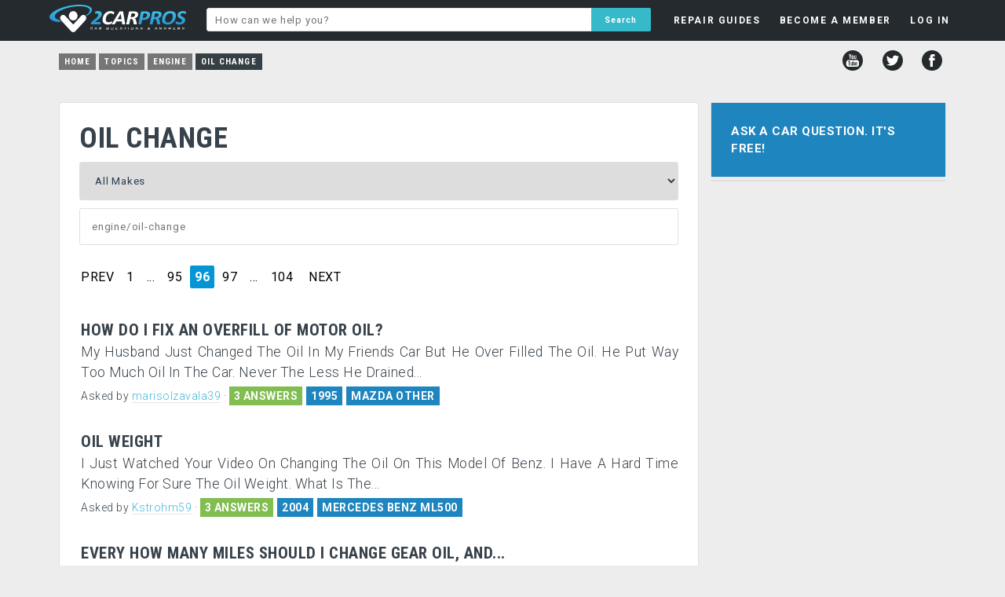

--- FILE ---
content_type: text/html; charset=UTF-8
request_url: https://www.2carpros.com/topics/engine/oil-change?page=96
body_size: 5781
content:
<!DOCTYPE html>
<html lang="en">
<head>
    <meta name="google-site-verification" content="V1a2Sh2dh5trDGCtXWEP6UB3f-rTFxQkUChB6xigQjE" />

<html lang="en">
<head>
    <meta name="google-site-verification" content="V1a2Sh2dh5trDGCtXWEP6UB3f-rTFxQkUChB6xigQjE" />
  <!-- Favicons & Manifest -->
  <link rel="apple-touch-icon" sizes="180x180" href="/apple-touch-icon.png?v=2">
  <link rel="icon" href="/favicon.ico?v=2" sizes="any">
  <link rel="icon" type="image/png" sizes="32x32" href="/favicon-32x32.png?v=2">
  <link rel="icon" type="image/png" sizes="16x16" href="/favicon-16x16.png?v=2">
  <link rel="manifest" href="/site.webmanifest?v=2">
  <meta name="theme-color" content="#ffffff">

  <!-- Google AdSense -->
  <script async src="https://pagead2.googlesyndication.com/pagead/js/adsbygoogle.js?client=ca-pub-8235759427918457" crossorigin="anonymous"></script>

  <!-- Page Title -->
  <title>Car Repair Questions Answered Free by Professional Mechanics</title>

  <!-- Meta -->
  <meta charset="utf-8">

  <!-- Open Graph / Facebook -->
  <meta property="og:type" content="website">
  <meta property="og:url" content="https://www.2carpros.com/">
  <meta property="og:title" content="Car Repair Questions Answered Free by Professional Mechanics">
  <meta property="og:description" content="Got a car repair question? 2CarPros will answer your question for free by providing information that will help solve your problem quickly.">
  <meta property="og:image" content="https://www.2carpros.com/social-1200x1200.png">
  <meta property="og:site_name" content="2CarPros">


  <!-- Twitter -->
  <meta name="twitter:card" content="summary_large_image">
  <meta name="twitter:url" content="https://www.2carpros.com/">
  <meta name="twitter:title" content="Car Repair Questions Answered Free by Professional Mechanics">
  <meta name="twitter:description" content="Got a car repair question? 2CarPros will answer your question for free by providing information that will help solve your problem quickly.">
  <meta name="twitter:image" content="https://www.2carpros.com/social-1200x1200.png">
  <meta name="twitter:site" content="@2carpros">


  <!-- Fallback Image -->
  <meta name="image" content="https://www.2carpros.com/social-1200x1200.png">

  <!-- Viewport -->
  <meta name="viewport" content="width=device-width, initial-scale=1, user-scalable=yes">

  <!-- Canonical / Robots -->
    
  <!-- Stylesheets -->
  <link rel="stylesheet" href="/css/minified/style1502.min.css">
  <link href="https://fonts.googleapis.com/css?family=Roboto:400,300,700|Roboto+Condensed:700,400&display=swap" rel="stylesheet" type="text/css">
<script src="/js/fb-avatar-fix.js"></script>
</head>


<body>
<div id="fb-root"></div>
<script>(function(d, s, id) {
  var js, fjs = d.getElementsByTagName(s)[0];
  if (d.getElementById(id)) return;
  js = d.createElement(s); js.id = id;
  js.src = "//connect.facebook.net/en_US/sdk.js#xfbml=1&version=v2.12&appId=1429296057311234";
  fjs.parentNode.insertBefore(js, fjs);
}(document, 'script', 'facebook-jssdk'));</script>
    
    <div class="headerbg">
        <div id="headerfloat">
        
            <div id="headerleft">
                <a href="/"><div id="headerlogo"></div></a>
            </div>
        
    <ul class="menu" id="myTopnav">

        <div class="mobileshow">
        <li class="mlit"><a class="tinyest bold tdnone" href="/">HOME</a><div class="panel"></div></li>
        </div>

        <div class="mobileshow">
            <li class="mli"><a class="tinyest bold tdnone" href="/questions/new">ASK A QUESTION</a><div class="panel"></div></li>
        </div>

    <li id="guides"><a class="tinyest bold tdnone" href="/articles">REPAIR GUIDES</a>
    <div class="panel">

    </div>
    </li>

    
    <li id="member"><a rel="nofollow" class="tinyest bold tdnone" href="/people/sign_up?refer=/topics/engine/oil-change?page=96">BECOME A MEMBER</a>

    </li>

    <li id="login_menu"><a rel="nofollow" class="tinyest bold tdnone" href="/people/sign_in?refer=/topics/engine/oil-change?page=96">LOG IN</a>
    <div class="panel"> 
        
    <div class="fblogin wtext tdnone"><a rel="nofollow" href="https://www.facebook.com/v2.12/dialog/oauth?client_id=1429296057311234&amp;state=e6cd2a91438ac55b97c1804bd0a4faa5&amp;response_type=code&amp;sdk=php-sdk-5.6.2&amp;redirect_uri=https%3A%2F%2Fwww.2carpros.com%2Ffb-callback.php&amp;scope=public_profile%2Cemail"><div class="fbimg"></div>Login with Facebook</a></div>
    <div class="bold tinyest padd10 center">OR</div>
            
    <form name="login_dropdown" id="login_dropdown" action="/includes/header/login.php" method="POST">
    <div class="email"><input style="z-index:99;" type="text" name="email" placeholder="E-mail"></div>
    <div class="password"><input type="password" name="password" placeholder="Password"></div>
    <label class="toswrap checkbox"><input type="checkbox" name="remember" value="remember" checked>Remember me</label>
    <input class="formname" type="hidden" name="formname" value="login_dropdown">
    <input class="submit action-button" id="slogin" name="slogin" type="submit" value="LOG IN">
    </form>
    <div id="passlink"><a rel="nofollow" class="fleft" href="/people/sign_up?refer=/topics/engine/oil-change?page=96">NOT A MEMBER?</a><a class="fright" href="/people/recoverpw">FORGOT PASSWORD?</a></div>
    </div></li>
    

        <div class="mobileshow">
            <li class="mli"><a class="tinyest bold tdnone" href="/contact/new">CONTACT US</a><div class="panel"></div></li>
        </div>

        <div class="mobileshow">
            <li class="mli"><a class="tinyest bold tdnone" href="/pages/privacy-policy">PRIVACY POLICY</a><div class="panel"></div></li>
        </div>

        <div class="mobileshow">
            <li class="mli lmen"><a class="tinyest bold tdnone" href="/pages/user-agreement">TERMS AND CONDITIONS</a><div class="panel"></div></li>
        </div>
        
    <li class="icon">
    <a href="javascript:void(0);" onclick="myFunction()">&#9776;</a>
    </li>

    </ul>
        </div>
            
            <div id="headermiddle">

                <form id="hsearch" action="/search" method="post">
                <input name="q" type="text" placeholder="How can we help you?" value="">
                <input name="key" type="hidden" value="added">
                <input name="header" type="hidden" value="yes">
                <input name="search" type="submit" value="Search">
                </form>

            </div>
            

        </div>
        <p style="clear: both;">
    </div>
<div id="headboxbg">
<ul id="breadcrumb" itemscope="" itemtype="https://schema.org/BreadcrumbList"><li class="breadcrumbs nmob"><a href="/">Home</a></li><li class="breadcrumbs nmob" itemscope="" itemprop="itemListElement" itemtype="https://schema.org/ListItem"><a href="/topics" itemprop="item"><span itemprop="name">Topics</span></a><meta itemprop="position" content="1"></li><li class="breadcrumbs nmob" itemscope="" itemprop="itemListElement" itemtype="https://schema.org/ListItem"><a href="/topics/engine" itemprop="item"><span itemprop="name">Engine</span></a><meta itemprop="position" content="2"></li><li class="breadcrumbs" itemscope="" itemprop="itemListElement" itemtype="https://schema.org/ListItem"><a href="/topics/engine/oil-change" itemprop="item" class="current"><span itemprop="name">Oil Change</span></a><meta itemprop="position" content="3"></li></ul>
<div id="social">
        <a href="http://www.youtube.com/user/2carpros"><div title="YouTube" class="youtube"></div></a>
        <a href="http://www.twitter.com/2Carpros"><div title="Twitter" class="twitter"></div></a>
        <a href="http://www.facebook.com/2Carpros"><div title="Facebook" class="facebook"></div></a>
</div></div>
    
    


<div id="wrapper">

        
    <div id="container">


<!-- 2CP Mobile menu toggle – restored 2025-12-06 -->
<script>
function myFunction() {
    var x = document.getElementById("myTopnav");
    if (x.className === "menu") {
        x.className += " responsive";
    } else {
        x.className = "menu";
    }
}
</script>

<div id="left">
             
<div class="box white p25" id="selbox" data-make="99999" data-model="" data-cid="19062">
    
<h1>OIL CHANGE</h1>
    <div class="container" style="margin-top:10px;">
        <div id="spinarea">
<select id="car_make_cat" name="car_make" data-new="" data-showmodel="0" ><option value=""disabled selected>Select Make</option><option value="99999" selected>All Makes</option><option value="39" >Acura</option><option value="28" >Alfa Romeo</option><option value="55" >AMC</option><option value="63" >Aston Martin</option><option value="21" >Audi</option><option value="67" >Bentley</option><option value="1" >BMW</option><option value="34" >Buick</option><option value="35" >Cadillac</option><option value="18" >Chevrolet</option><option value="2" >Chrysler</option><option value="48" >Citroen</option><option value="50" >Daewoo</option><option value="51" >Daihatsu</option><option value="69" >Datsun</option><option value="24" >Dodge</option><option value="25" >Eagle</option><option value="60" >Ferrari</option><option value="17" >Fiat</option><option value="71" >Fisker</option><option value="3" >Ford</option><option value="36" >Geo</option><option value="4" >GMC</option><option value="54" >Holden</option><option value="5" >Honda</option><option value="45" >Hummer</option><option value="15" >Hyundai</option><option value="46" >Infiniti</option><option value="57" >International</option><option value="6" >Isuzu</option><option value="29" >Jaguar</option><option value="26" >Jeep</option><option value="47" >Kia</option><option value="64" >Lancia</option><option value="30" >Land Rover</option><option value="38" >Lexus</option><option value="31" >Lincoln</option><option value="20" >Mazda</option><option value="19" >Mercedes Benz</option><option value="32" >Mercury</option><option value="65" >Merkur</option><option value="58" >MG</option><option value="22" >Mini</option><option value="7" >Mitsubishi</option><option value="8" >Nissan</option><option value="44" >Oldsmobile</option><option value="43" >Opel</option><option value="53" >Peugeot</option><option value="27" >Plymouth</option><option value="42" >Pontiac</option><option value="9" >Porsche</option><option value="62" >Proton</option><option value="73" >Ram</option><option value="16" >Renault</option><option value="23" >Rolls Royce</option><option value="61" >Rover</option><option value="41" >SAAB</option><option value="40" >Saturn</option><option value="52" >Scion</option><option value="59" >SEAT</option><option value="49" >Skoda</option><option value="66" >Smart</option><option value="10" >Subaru</option><option value="11" >Suzuki</option><option value="70" >Tesla</option><option value="14" >Toyota</option><option value="56" >Triumph</option><option value="37" >Vauxhall</option><option value="12" >Volkswagen</option><option value="33" >Volvo</option></select><div id="car_makeinfo" class="infobox"></div>        </div>
    
    <div style="position:relative;left:0;right:0;">
    <input name= "catSearch" id="catSearch" value="" placeholder="engine/oil-change">
    <ul id="catResults"></ul>
    </div>


</div>
    
    
<div id="results" style="margin-left:2px;">
<div class="paginationtt"><ul><li class="prev"><a data-page="95" href="/topics/engine/oil-change?page=95" rel="prev">PREV</a></li><li class="page"><a href="/topics/engine/oil-change">1</a></li><li class="page gap disabled"><a href="#" onclick="return false;">...</a></li><li class="page"><a data-page="95" href="/topics/engine/oil-change?page=95">95</a></li><li class="page active bg-user"><a data-page="96" href="/topics/engine/oil-change?page=96" onclick="return false;">96</a></li><li class="page"><a data-page="97" href="/topics/engine/oil-change?page=97">97</a></li><li class="page gap disabled"><a href="#" onclick="return false;">...</a></li><li class="page"><a data-page="104" href="/topics/engine/oil-change?page=104">104</a><li><li class="next_page"><a data-page="97" href="/topics/engine/oil-change?page=97" rel="next">NEXT</a></li></ul></div><br><div class="preview p-user"  id="1475531"><a href="/questions/how-do-i-fix-an-overfill-of-motor-oil"><h2>How Do I Fix An Overfill Of Motor Oil?</h2><div class="hypen">My Husband Just Changed The Oil In My Friends Car But He Over Filled The Oil. He Put Way Too Much Oil In The Car. Never The Less He Drained...</div></a><div class="askedby">Asked by <b><a rel="nofollow" href="/people/marisolzavala39">marisolzavala39</a></b> <b>&middot;</b> <div class="badgebg">3 ANSWERS</div><div class="badgebg blue">1995</div><div class="badgebg blue cl"><a href="/mazda/other--15">MAZDA OTHER</a></div></div></div><div class="preview p-user"  id="1589510"><a href="/questions/oil-weight"><h2>Oil Weight</h2><div class="hypen">I Just Watched Your Video On Changing The Oil On This Model Of Benz. I Have A Hard Time Knowing For Sure The Oil Weight. What Is The...</div></a><div class="askedby">Asked by <b><a rel="nofollow" href="/people/kstrohm59">Kstrohm59</a></b> <b>&middot;</b> <div class="badgebg">3 ANSWERS</div><div class="badgebg blue">2004</div><div class="badgebg blue cl"><a href="/mercedes-benz/ml500">MERCEDES BENZ ML500</a></div></div></div><div class="preview p-user"  id="765421"><a href="/questions/1993-mercedes-benz-320e-every-many-miles-should-change-gear-oil-kind-320ce-99"><h2>Every How Many Miles Should I Change Gear Oil,  And...</h2><div class="hypen">Every How Many Miles Should I Change Gear Oil,  And What Kind? For A Mercedes 320ce  With Miles 99000</div></a><div class="askedby">Asked by <b><a rel="nofollow" href="/people/alawieh">alawieh</a></b> <b>&middot;</b> <div class="badgebg">3 ANSWERS</div><div class="badgebg blue">1993</div><div class="badgebg blue cl"><a href="/mercedes-benz/e320">MERCEDES BENZ E320</a></div></div></div><div class="preview p-user"  id="1630447"><a href="/questions/belly-pan"><h2>What Size Are The Belly Pan Bolts</h2><div class="hypen">Was Just Trying To Figure Out What Size Belly Pan Bolts Were On It So I Could Change Oil.</div></a><div class="askedby">Asked by <b><a rel="nofollow" href="/people/cory2427">Cory2427</a></b> <b>&middot;</b> <div class="badgebg">3 ANSWERS</div><div class="badgebg blue">2012</div><div class="badgebg blue cl"><a href="/volkswagen/beetle">VOLKSWAGEN BEETLE</a></div></div></div><div class="preview p-user"  id="533976"><a href="/questions/2006-volvo-s80-maint-service-reset"><h2>Maint. Service Reset</h2><div class="hypen">I Tried Most Of The Ways I've Read On Line But It Didn't Work. My Question Is: How Do You Reset The Maintenance Service On Panel After...</div></a><div class="askedby">Asked by <b><a rel="nofollow" href="/people/dragon--2">dragon</a></b> <b>&middot;</b> <div class="badgebg">3 ANSWERS</div><div class="badgebg blue">2006</div><div class="badgebg blue cl"><a href="/volvo/s80">VOLVO S80</a></div></div></div><div class="preview p-user"  id="40007"><a href="/questions/mazda-mpv-liffter-noice"><h2>LIFFTER NOICE</h2><div class="hypen">Good Morning:ihave The Mpv 1996 130000 Miles The Last Week I Change The Oil And Buy Slick 50 One Week Later
My Car Have Strong Noice Never...</div></a><div class="askedby">Asked by <b><a rel="nofollow" href="/people/dchinea">dchinea</a></b> <b>&middot;</b> <div class="badgebg">2 ANSWERS</div><div class="badgebg blue cl"><a href="/mazda/mpv">MAZDA MPV</a></div></div></div><div class="preview p-user"  id="470050"><a href="/questions/volkswagen-beetle-1972-volkswagen-beetle-oil"><h2>1972 Volkswagen Beetle  Oil.</h2><div class="hypen">1972 Volkswagen Beetle  4 Cyl  Manual 

How Do I Change The Oil? Also How Much Oil Will I Need To Fill It Back Up?</div></a><div class="askedby">Asked by <b><a rel="nofollow" href="/people/mr2tek3">mr2tek3</a></b> <b>&middot;</b> <div class="badgebg">2 ANSWERS</div><div class="badgebg blue">1972</div><div class="badgebg blue cl"><a href="/volkswagen/beetle">VOLKSWAGEN BEETLE</a></div></div></div><div class="preview p-user"  id="115101"><a href="/questions/bmw-328-2008-bmw-328-bmw-change-at-15000-miles-interval"><h2>2008 BMW 328  Bmw Change At 15,000 Miles Interval</h2><div class="hypen">Does It Make Sense To Change The Oil To A Bmw 2008 3 Series Every 15,000 Miles? If So Why?  Thanks In Advance For Your Answer.</div></a><div class="askedby">Asked by <b><a rel="nofollow" href="/people/pikis">pikis</a></b> <b>&middot;</b> <div class="badgebg">2 ANSWERS</div><div class="badgebg blue">2008</div><div class="badgebg blue cl"><a href="/bmw/328">BMW 328</a></div></div></div><div class="preview p-user"  id="1596943"><a href="/questions/temperature"><h2>Temperature</h2><div class="hypen">What Would Cause The Temperature To Rise Up To 220? If It Is Time To Change The Oil,  Would That Be A Factor?</div></a><div class="askedby">Asked by <b><a rel="nofollow" href="/people/ellen-frost">Ellen Frost</a></b> <b>&middot;</b> <div class="badgebg">2 ANSWERS</div><div class="badgebg blue">2010</div><div class="badgebg blue cl"><a href="/chevrolet/cobalt">CHEVROLET COBALT</a></div></div></div><div class="preview p-user"  id="595578"><a href="/questions/2006-chrysler-other-wrong"><h2>What Is Wrong With It</h2><div class="hypen">I Have A 2006 Srt8 Chysler With 24,000 Miles On It And I All Ways Change The Oil On Time I Was Driving Home Today And It Jook On Time And It...</div></a><div class="askedby">Asked by <b><a rel="nofollow" href="/people/jackie--3">jackie </a></b> <b>&middot;</b> <div class="badgebg">2 ANSWERS</div><div class="badgebg blue">2006</div><div class="badgebg blue cl"><a href="/chrysler/other">CHRYSLER OTHER</a></div></div></div>        
<div class="paginationtt"><ul><li class="prev"><a data-page="95" href="/topics/engine/oil-change?page=95" rel="prev">PREV</a></li><li class="page"><a href="/topics/engine/oil-change">1</a></li><li class="page gap disabled"><a href="#" onclick="return false;">...</a></li><li class="page"><a data-page="95" href="/topics/engine/oil-change?page=95">95</a></li><li class="page active bg-user"><a data-page="96" href="/topics/engine/oil-change?page=96" onclick="return false;">96</a></li><li class="page"><a data-page="97" href="/topics/engine/oil-change?page=97">97</a></li><li class="page gap disabled"><a href="#" onclick="return false;">...</a></li><li class="page"><a data-page="104" href="/topics/engine/oil-change?page=104">104</a><li><li class="next_page"><a data-page="97" href="/topics/engine/oil-change?page=97" rel="next">NEXT</a></li></ul></div>        
</div>
    
    <a class="askqa" href="/questions/new"><div class="askq2 blue">Ask a new Topics question</div></a>

    
        
</div></div>
<div id="right">
    
<div class="box" id="askbox" style="margin-bottom:3px;"><a class="askqa" href="/questions/new"><div class="askq blue center">Ask a Car Question. It's Free!</div></a></div><div id="sticker"><div class="box white"><div class="relqc mandi"><div></div></div></div></div>
</div>    
<div style="display: none"><div id="toolbox" class="white"></div></div>
</div></div>

    <div id="footerbg">
        
        <div id="footerwidth">
        
            <div id="footerlinks">
                
                <ul>
                    <li><a href="/contacts/new">Contact</a><div class="bullet">&bull;</div></li>
                    <li id="help"><a href="/pages/help-guide">Help</a><div class="bullet">&bull;</div></li>
                    <li id="about"><a href="/pages/about-2carproscom">About</a><div class="bullet">&bull;</div></li>
                    <li><a href="/pages/privacy-policy">Privacy Policy</a><div class="bullet">&bull;</div></li>
                    <li><a href="/pages/user-agreement">Terms & Conditions </a></li>
                </ul>
                
            </div>
        <div id="copyright">© 1999 - 2026 2CarPros, Inc.</div>
        
        </div>
    </div>

    
<!-- <script type="text/javascript" src="//ajax.googleapis.com/ajax/libs/jquery/3.4.1/jquery.min.js"></script> -->
<script type="text/javascript" src="//ajax.googleapis.com/ajax/libs/jquery/3.6.3/jquery.min.js"></script>

<link rel="stylesheet" type="text/css" href="/js/fancybox/jquery.fancybox.css" media="screen" />
<script type="text/javascript" src="/js/fancybox/jquery.fancybox.pack.js"></script>

<link rel="stylesheet" href="/css/minified/additional1502.min.css" type="text/css">
<script type="text/javascript" src="/js/minified/combined1502.min.js"></script>


</body>
</html>



--- FILE ---
content_type: text/html; charset=utf-8
request_url: https://www.google.com/recaptcha/api2/aframe
body_size: 266
content:
<!DOCTYPE HTML><html><head><meta http-equiv="content-type" content="text/html; charset=UTF-8"></head><body><script nonce="aYx1UyRuC0oa_S6AaapVIw">/** Anti-fraud and anti-abuse applications only. See google.com/recaptcha */ try{var clients={'sodar':'https://pagead2.googlesyndication.com/pagead/sodar?'};window.addEventListener("message",function(a){try{if(a.source===window.parent){var b=JSON.parse(a.data);var c=clients[b['id']];if(c){var d=document.createElement('img');d.src=c+b['params']+'&rc='+(localStorage.getItem("rc::a")?sessionStorage.getItem("rc::b"):"");window.document.body.appendChild(d);sessionStorage.setItem("rc::e",parseInt(sessionStorage.getItem("rc::e")||0)+1);localStorage.setItem("rc::h",'1768382975534');}}}catch(b){}});window.parent.postMessage("_grecaptcha_ready", "*");}catch(b){}</script></body></html>

--- FILE ---
content_type: image/svg+xml
request_url: https://www.2carpros.com/img/icons/social/svg/twitter.svg
body_size: 451
content:
<svg version="1.1" id="Layer_1" xmlns="http://www.w3.org/2000/svg" xmlns:xlink="http://www.w3.org/1999/xlink" x="0px" y="0px"
viewBox="0 0 26 26" enable-background="new 0 0 26 26" xml:space="preserve">
	<circle fill="#252B2D" cx="13" cy="13" r="13"/>
		<path fill="#FFFFFF" d="M20.7,6.7c-0.6,0.4-1.4,0.6-2.1,0.8c-0.6-0.6-1.5-1-2.4-1c-1.8,0-3.3,1.5-3.3,3.3c0,0.3,0,0.5,0.1,0.7
			C10.1,10.4,7.7,9.1,6,7.1c-0.3,0.5-0.5,1-0.5,1.7c0,1.1,0.6,2.1,1.5,2.7c-0.5,0-1.1-0.2-1.5-0.4c0,0,0,0,0,0
			c0,1.6,1.1,2.9,2.7,3.2c-0.3,0.1-0.6,0.1-0.9,0.1c-0.2,0-0.4,0-0.6-0.1c0.4,1.3,1.7,2.3,3.1,2.3C8.7,17.5,7.2,18,5.7,18
			c-0.3,0-0.5,0-0.8,0c1.5,0.9,3.2,1.5,5.1,1.5c6.1,0,9.5-5,9.5-9.3c0-0.1,0-0.3,0-0.4c0.7-0.5,1.2-1,1.7-1.7
			c-0.6,0.3-1.2,0.4-1.9,0.5C19.9,8.1,20.4,7.5,20.7,6.7z"/>
</svg>
